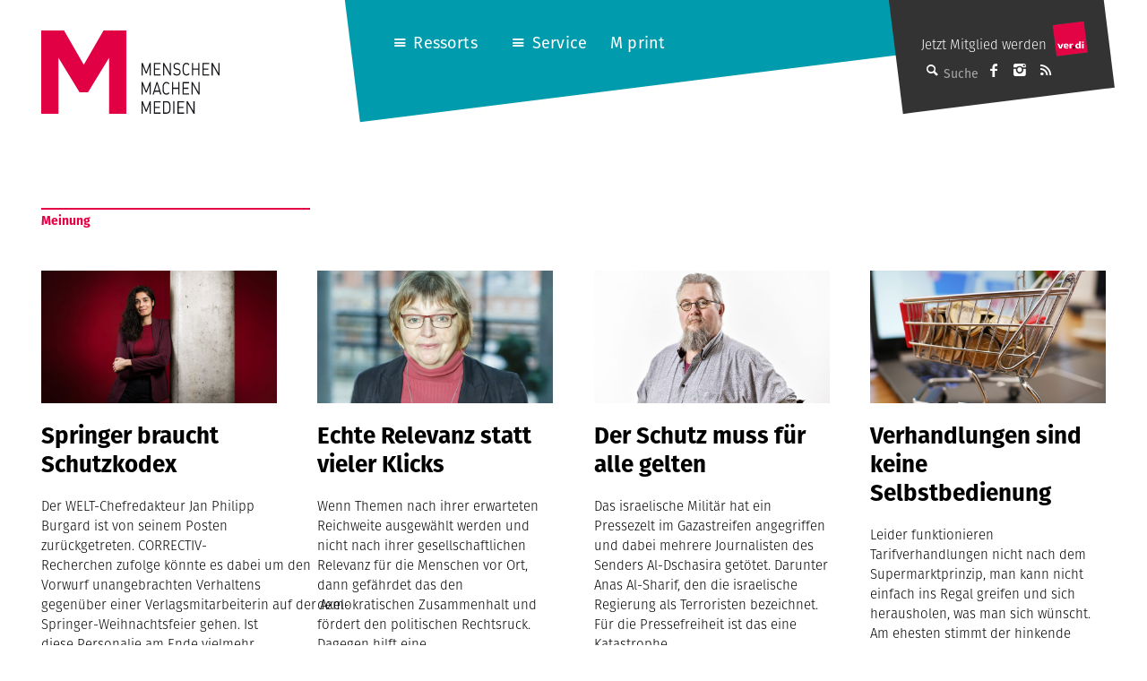

--- FILE ---
content_type: text/html; charset=UTF-8
request_url: https://mmm.verdi.de/meinung/
body_size: 15024
content:
<!DOCTYPE html>
<html lang="de" class="no-js">
<head>
    <meta charset="UTF-8">
    <meta id="ph-viewport" name="viewport" content="width=device-width,initial-scale=1,user-scalable=yes" />
    <link rel="profile" href="http://gmpg.org/xfn/11">
    <link rel="pingback" href="https://mmm.verdi.de/xmlrpc.php">
    <!--[if lt IE 9]>
    <script src="https://mmm.verdi.de/wp-content/themes/mmm/js/html5.js"></script>
    <![endif]-->

    <link rel="apple-touch-icon" sizes="57x57" href="https://mmm.verdi.de/wp-content/themes/mmm/images/touch-icons/apple-touch-icon-57x57.png">
    <link rel="apple-touch-icon" sizes="60x60" href="https://mmm.verdi.de/wp-content/themes/mmm/images/touch-icons/apple-touch-icon-60x60.png">
    <link rel="apple-touch-icon" sizes="72x72" href="https://mmm.verdi.de/wp-content/themes/mmm/images/touch-icons/apple-touch-icon-72x72.png">
    <link rel="apple-touch-icon" sizes="76x76" href="https://mmm.verdi.de/wp-content/themes/mmm/images/touch-icons/apple-touch-icon-76x76.png">
    <link rel="apple-touch-icon" sizes="114x114" href="https://mmm.verdi.de/wp-content/themes/mmm/images/touch-icons/apple-touch-icon-114x114.png">
    <link rel="apple-touch-icon" sizes="120x120" href="https://mmm.verdi.de/wp-content/themes/mmm/images/touch-icons/apple-touch-icon-120x120.png">
    <link rel="apple-touch-icon" sizes="144x144" href="https://mmm.verdi.de/wp-content/themes/mmm/images/touch-icons/apple-touch-icon-144x144.png">
    <link rel="apple-touch-icon" sizes="152x152" href="https://mmm.verdi.de/wp-content/themes/mmm/images/touch-icons/apple-touch-icon-152x152.png">
    <link rel="apple-touch-icon" sizes="180x180" href="https://mmm.verdi.de/wp-content/themes/mmm/images/touch-icons/apple-touch-icon-180x180.png">
    <link rel="icon" type="image/png" href="https://mmm.verdi.de/wp-content/themes/mmm/images/touch-icons/favicon-32x32.png" sizes="32x32">
    <link rel="icon" type="image/png" href="https://mmm.verdi.de/wp-content/themes/mmm/images/touch-icons/favicon-194x194.png" sizes="194x194">
    <link rel="icon" type="image/png" href="https://mmm.verdi.de/wp-content/themes/mmm/images/touch-icons/favicon-96x96.png" sizes="96x96">
    <link rel="icon" type="image/png" href="https://mmm.verdi.de/wp-content/themes/mmm/images/touch-icons/android-chrome-192x192.png" sizes="192x192">
    <link rel="icon" type="image/png" href="https://mmm.verdi.de/wp-content/themes/mmm/images/touch-icons/favicon-16x16.png" sizes="16x16">
    <link rel="manifest" href="https://mmm.verdi.de/wp-content/themes/mmm/images/touch-icons/manifest.json">
    <link rel="mask-icon" href="https://mmm.verdi.de/wp-content/themes/mmm/images/touch-icons/safari-pinned-tab.svg" color="#5bbad5">
    <link rel="shortcut icon" href="https://mmm.verdi.de/wp-content/themes/mmm/images/touch-icons/favicon.ico">
    <meta name="apple-mobile-web-app-title" content="M ver.di">
    <meta name="application-name" content="M ver.di">
    <meta name="msapplication-TileColor" content="#ffffff">
    <meta name="msapplication-TileImage" content="https://mmm.verdi.de/wp-content/themes/mmm/images/touch-icons/mstile-144x144.png">
    <meta name="msapplication-config" content="https://mmm.verdi.de/wp-content/themes/mmm/images/touch-icons/browserconfig.xml">
    <meta name="theme-color" content="#ffffff">
    <script src="https://use.typekit.net/dhn8nmq.js"></script>
    <script>try{Typekit.load({ async: false });}catch(e){}</script>
	<meta name='robots' content='index, follow, max-image-preview:large, max-snippet:-1, max-video-preview:-1' />
	<style>img:is([sizes="auto" i], [sizes^="auto," i]) { contain-intrinsic-size: 3000px 1500px }</style>
	
	<!-- This site is optimized with the Yoast SEO plugin v24.5 - https://yoast.com/wordpress/plugins/seo/ -->
	<title>Meinung Archive - M - Menschen Machen Medien (ver.di)</title>
	<link rel="canonical" href="https://mmm.verdi.de/meinung/" />
	<link rel="next" href="https://mmm.verdi.de/meinung/page/2/" />
	<meta property="og:locale" content="de_DE" />
	<meta property="og:type" content="article" />
	<meta property="og:title" content="Meinung Archive - M - Menschen Machen Medien (ver.di)" />
	<meta property="og:url" content="https://mmm.verdi.de/meinung/" />
	<meta property="og:site_name" content="M - Menschen Machen Medien (ver.di)" />
	<meta property="og:image" content="https://mmm.verdi.de/wp-content/uploads/2023/12/M-Kopf-Dokfilm_04-2023_940x534.jpg" />
	<meta property="og:image:width" content="940" />
	<meta property="og:image:height" content="534" />
	<meta property="og:image:type" content="image/jpeg" />
	<meta name="twitter:card" content="summary_large_image" />
	<meta name="twitter:site" content="@Mx3_Online" />
	<script type="application/ld+json" class="yoast-schema-graph">{"@context":"https://schema.org","@graph":[{"@type":"CollectionPage","@id":"https://mmm.verdi.de/meinung/","url":"https://mmm.verdi.de/meinung/","name":"Meinung Archive - M - Menschen Machen Medien (ver.di)","isPartOf":{"@id":"https://mmm.verdi.de/#website"},"primaryImageOfPage":{"@id":"https://mmm.verdi.de/meinung/#primaryimage"},"image":{"@id":"https://mmm.verdi.de/meinung/#primaryimage"},"thumbnailUrl":"https://mmm.verdi.de/wp-content/uploads/2025/04/Danica-Bensmail_dju-scaled.jpeg","breadcrumb":{"@id":"https://mmm.verdi.de/meinung/#breadcrumb"},"inLanguage":"de"},{"@type":"ImageObject","inLanguage":"de","@id":"https://mmm.verdi.de/meinung/#primaryimage","url":"https://mmm.verdi.de/wp-content/uploads/2025/04/Danica-Bensmail_dju-scaled.jpeg","contentUrl":"https://mmm.verdi.de/wp-content/uploads/2025/04/Danica-Bensmail_dju-scaled.jpeg","width":2560,"height":1707,"caption":"dju Bundesgeschäftsführerin Danica Bensmail. Foto: Kay Herschelmann"},{"@type":"BreadcrumbList","@id":"https://mmm.verdi.de/meinung/#breadcrumb","itemListElement":[{"@type":"ListItem","position":1,"name":"Startseite","item":"https://mmm.verdi.de/"},{"@type":"ListItem","position":2,"name":"Formate","item":"https://mmm.verdi.de/formate/"},{"@type":"ListItem","position":3,"name":"Meinung"}]},{"@type":"WebSite","@id":"https://mmm.verdi.de/#website","url":"https://mmm.verdi.de/","name":"M - Menschen Machen Medien (ver.di)","description":"Das Medienmagazin für Medienschaffende","publisher":{"@id":"https://mmm.verdi.de/#organization"},"alternateName":"Medienmagazin M","potentialAction":[{"@type":"SearchAction","target":{"@type":"EntryPoint","urlTemplate":"https://mmm.verdi.de/?s={search_term_string}"},"query-input":{"@type":"PropertyValueSpecification","valueRequired":true,"valueName":"search_term_string"}}],"inLanguage":"de"},{"@type":"Organization","@id":"https://mmm.verdi.de/#organization","name":"M - Menschen Machen Medien (ver.di)","alternateName":"M Medienmagazin","url":"https://mmm.verdi.de/","logo":{"@type":"ImageObject","inLanguage":"de","@id":"https://mmm.verdi.de/#/schema/logo/image/","url":"https://mmm.verdi.de/wp-content/uploads/2024/01/Bildschirmfoto-2024-01-17-um-11.45.08.png","contentUrl":"https://mmm.verdi.de/wp-content/uploads/2024/01/Bildschirmfoto-2024-01-17-um-11.45.08.png","width":212,"height":212,"caption":"M - Menschen Machen Medien (ver.di)"},"image":{"@id":"https://mmm.verdi.de/#/schema/logo/image/"},"sameAs":["https://www.facebook.com/menschenmachenmedien/","https://x.com/Mx3_Online","https://www.instagram.com/menschenmachenmedien/"]}]}</script>
	<!-- / Yoast SEO plugin. -->


<link rel='dns-prefetch' href='//pay.blendle.com' />
<link rel="alternate" type="application/rss+xml" title="M - Menschen Machen Medien (ver.di) &raquo; Feed" href="https://mmm.verdi.de/feed/" />
<link rel="alternate" type="application/rss+xml" title="M - Menschen Machen Medien (ver.di) &raquo; Kommentar-Feed" href="https://mmm.verdi.de/comments/feed/" />
<link rel="alternate" type="application/rss+xml" title="M - Menschen Machen Medien (ver.di) &raquo; Meinung Kategorie-Feed" href="https://mmm.verdi.de/meinung/feed/" />
<script type="text/javascript">
/* <![CDATA[ */
window._wpemojiSettings = {"baseUrl":"https:\/\/s.w.org\/images\/core\/emoji\/15.0.3\/72x72\/","ext":".png","svgUrl":"https:\/\/s.w.org\/images\/core\/emoji\/15.0.3\/svg\/","svgExt":".svg","source":{"concatemoji":"https:\/\/mmm.verdi.de\/wp-includes\/js\/wp-emoji-release.min.js?ver=6.7.2"}};
/*! This file is auto-generated */
!function(i,n){var o,s,e;function c(e){try{var t={supportTests:e,timestamp:(new Date).valueOf()};sessionStorage.setItem(o,JSON.stringify(t))}catch(e){}}function p(e,t,n){e.clearRect(0,0,e.canvas.width,e.canvas.height),e.fillText(t,0,0);var t=new Uint32Array(e.getImageData(0,0,e.canvas.width,e.canvas.height).data),r=(e.clearRect(0,0,e.canvas.width,e.canvas.height),e.fillText(n,0,0),new Uint32Array(e.getImageData(0,0,e.canvas.width,e.canvas.height).data));return t.every(function(e,t){return e===r[t]})}function u(e,t,n){switch(t){case"flag":return n(e,"\ud83c\udff3\ufe0f\u200d\u26a7\ufe0f","\ud83c\udff3\ufe0f\u200b\u26a7\ufe0f")?!1:!n(e,"\ud83c\uddfa\ud83c\uddf3","\ud83c\uddfa\u200b\ud83c\uddf3")&&!n(e,"\ud83c\udff4\udb40\udc67\udb40\udc62\udb40\udc65\udb40\udc6e\udb40\udc67\udb40\udc7f","\ud83c\udff4\u200b\udb40\udc67\u200b\udb40\udc62\u200b\udb40\udc65\u200b\udb40\udc6e\u200b\udb40\udc67\u200b\udb40\udc7f");case"emoji":return!n(e,"\ud83d\udc26\u200d\u2b1b","\ud83d\udc26\u200b\u2b1b")}return!1}function f(e,t,n){var r="undefined"!=typeof WorkerGlobalScope&&self instanceof WorkerGlobalScope?new OffscreenCanvas(300,150):i.createElement("canvas"),a=r.getContext("2d",{willReadFrequently:!0}),o=(a.textBaseline="top",a.font="600 32px Arial",{});return e.forEach(function(e){o[e]=t(a,e,n)}),o}function t(e){var t=i.createElement("script");t.src=e,t.defer=!0,i.head.appendChild(t)}"undefined"!=typeof Promise&&(o="wpEmojiSettingsSupports",s=["flag","emoji"],n.supports={everything:!0,everythingExceptFlag:!0},e=new Promise(function(e){i.addEventListener("DOMContentLoaded",e,{once:!0})}),new Promise(function(t){var n=function(){try{var e=JSON.parse(sessionStorage.getItem(o));if("object"==typeof e&&"number"==typeof e.timestamp&&(new Date).valueOf()<e.timestamp+604800&&"object"==typeof e.supportTests)return e.supportTests}catch(e){}return null}();if(!n){if("undefined"!=typeof Worker&&"undefined"!=typeof OffscreenCanvas&&"undefined"!=typeof URL&&URL.createObjectURL&&"undefined"!=typeof Blob)try{var e="postMessage("+f.toString()+"("+[JSON.stringify(s),u.toString(),p.toString()].join(",")+"));",r=new Blob([e],{type:"text/javascript"}),a=new Worker(URL.createObjectURL(r),{name:"wpTestEmojiSupports"});return void(a.onmessage=function(e){c(n=e.data),a.terminate(),t(n)})}catch(e){}c(n=f(s,u,p))}t(n)}).then(function(e){for(var t in e)n.supports[t]=e[t],n.supports.everything=n.supports.everything&&n.supports[t],"flag"!==t&&(n.supports.everythingExceptFlag=n.supports.everythingExceptFlag&&n.supports[t]);n.supports.everythingExceptFlag=n.supports.everythingExceptFlag&&!n.supports.flag,n.DOMReady=!1,n.readyCallback=function(){n.DOMReady=!0}}).then(function(){return e}).then(function(){var e;n.supports.everything||(n.readyCallback(),(e=n.source||{}).concatemoji?t(e.concatemoji):e.wpemoji&&e.twemoji&&(t(e.twemoji),t(e.wpemoji)))}))}((window,document),window._wpemojiSettings);
/* ]]> */
</script>
<style id='wp-emoji-styles-inline-css' type='text/css'>

	img.wp-smiley, img.emoji {
		display: inline !important;
		border: none !important;
		box-shadow: none !important;
		height: 1em !important;
		width: 1em !important;
		margin: 0 0.07em !important;
		vertical-align: -0.1em !important;
		background: none !important;
		padding: 0 !important;
	}
</style>
<link rel='stylesheet' id='wp-block-library-css' href='https://mmm.verdi.de/wp-includes/css/dist/block-library/style.min.css?ver=6.7.2' type='text/css' media='all' />
<style id='classic-theme-styles-inline-css' type='text/css'>
/*! This file is auto-generated */
.wp-block-button__link{color:#fff;background-color:#32373c;border-radius:9999px;box-shadow:none;text-decoration:none;padding:calc(.667em + 2px) calc(1.333em + 2px);font-size:1.125em}.wp-block-file__button{background:#32373c;color:#fff;text-decoration:none}
</style>
<style id='global-styles-inline-css' type='text/css'>
:root{--wp--preset--aspect-ratio--square: 1;--wp--preset--aspect-ratio--4-3: 4/3;--wp--preset--aspect-ratio--3-4: 3/4;--wp--preset--aspect-ratio--3-2: 3/2;--wp--preset--aspect-ratio--2-3: 2/3;--wp--preset--aspect-ratio--16-9: 16/9;--wp--preset--aspect-ratio--9-16: 9/16;--wp--preset--color--black: #000000;--wp--preset--color--cyan-bluish-gray: #abb8c3;--wp--preset--color--white: #ffffff;--wp--preset--color--pale-pink: #f78da7;--wp--preset--color--vivid-red: #cf2e2e;--wp--preset--color--luminous-vivid-orange: #ff6900;--wp--preset--color--luminous-vivid-amber: #fcb900;--wp--preset--color--light-green-cyan: #7bdcb5;--wp--preset--color--vivid-green-cyan: #00d084;--wp--preset--color--pale-cyan-blue: #8ed1fc;--wp--preset--color--vivid-cyan-blue: #0693e3;--wp--preset--color--vivid-purple: #9b51e0;--wp--preset--gradient--vivid-cyan-blue-to-vivid-purple: linear-gradient(135deg,rgba(6,147,227,1) 0%,rgb(155,81,224) 100%);--wp--preset--gradient--light-green-cyan-to-vivid-green-cyan: linear-gradient(135deg,rgb(122,220,180) 0%,rgb(0,208,130) 100%);--wp--preset--gradient--luminous-vivid-amber-to-luminous-vivid-orange: linear-gradient(135deg,rgba(252,185,0,1) 0%,rgba(255,105,0,1) 100%);--wp--preset--gradient--luminous-vivid-orange-to-vivid-red: linear-gradient(135deg,rgba(255,105,0,1) 0%,rgb(207,46,46) 100%);--wp--preset--gradient--very-light-gray-to-cyan-bluish-gray: linear-gradient(135deg,rgb(238,238,238) 0%,rgb(169,184,195) 100%);--wp--preset--gradient--cool-to-warm-spectrum: linear-gradient(135deg,rgb(74,234,220) 0%,rgb(151,120,209) 20%,rgb(207,42,186) 40%,rgb(238,44,130) 60%,rgb(251,105,98) 80%,rgb(254,248,76) 100%);--wp--preset--gradient--blush-light-purple: linear-gradient(135deg,rgb(255,206,236) 0%,rgb(152,150,240) 100%);--wp--preset--gradient--blush-bordeaux: linear-gradient(135deg,rgb(254,205,165) 0%,rgb(254,45,45) 50%,rgb(107,0,62) 100%);--wp--preset--gradient--luminous-dusk: linear-gradient(135deg,rgb(255,203,112) 0%,rgb(199,81,192) 50%,rgb(65,88,208) 100%);--wp--preset--gradient--pale-ocean: linear-gradient(135deg,rgb(255,245,203) 0%,rgb(182,227,212) 50%,rgb(51,167,181) 100%);--wp--preset--gradient--electric-grass: linear-gradient(135deg,rgb(202,248,128) 0%,rgb(113,206,126) 100%);--wp--preset--gradient--midnight: linear-gradient(135deg,rgb(2,3,129) 0%,rgb(40,116,252) 100%);--wp--preset--font-size--small: 13px;--wp--preset--font-size--medium: 20px;--wp--preset--font-size--large: 36px;--wp--preset--font-size--x-large: 42px;--wp--preset--spacing--20: 0.44rem;--wp--preset--spacing--30: 0.67rem;--wp--preset--spacing--40: 1rem;--wp--preset--spacing--50: 1.5rem;--wp--preset--spacing--60: 2.25rem;--wp--preset--spacing--70: 3.38rem;--wp--preset--spacing--80: 5.06rem;--wp--preset--shadow--natural: 6px 6px 9px rgba(0, 0, 0, 0.2);--wp--preset--shadow--deep: 12px 12px 50px rgba(0, 0, 0, 0.4);--wp--preset--shadow--sharp: 6px 6px 0px rgba(0, 0, 0, 0.2);--wp--preset--shadow--outlined: 6px 6px 0px -3px rgba(255, 255, 255, 1), 6px 6px rgba(0, 0, 0, 1);--wp--preset--shadow--crisp: 6px 6px 0px rgba(0, 0, 0, 1);}:where(.is-layout-flex){gap: 0.5em;}:where(.is-layout-grid){gap: 0.5em;}body .is-layout-flex{display: flex;}.is-layout-flex{flex-wrap: wrap;align-items: center;}.is-layout-flex > :is(*, div){margin: 0;}body .is-layout-grid{display: grid;}.is-layout-grid > :is(*, div){margin: 0;}:where(.wp-block-columns.is-layout-flex){gap: 2em;}:where(.wp-block-columns.is-layout-grid){gap: 2em;}:where(.wp-block-post-template.is-layout-flex){gap: 1.25em;}:where(.wp-block-post-template.is-layout-grid){gap: 1.25em;}.has-black-color{color: var(--wp--preset--color--black) !important;}.has-cyan-bluish-gray-color{color: var(--wp--preset--color--cyan-bluish-gray) !important;}.has-white-color{color: var(--wp--preset--color--white) !important;}.has-pale-pink-color{color: var(--wp--preset--color--pale-pink) !important;}.has-vivid-red-color{color: var(--wp--preset--color--vivid-red) !important;}.has-luminous-vivid-orange-color{color: var(--wp--preset--color--luminous-vivid-orange) !important;}.has-luminous-vivid-amber-color{color: var(--wp--preset--color--luminous-vivid-amber) !important;}.has-light-green-cyan-color{color: var(--wp--preset--color--light-green-cyan) !important;}.has-vivid-green-cyan-color{color: var(--wp--preset--color--vivid-green-cyan) !important;}.has-pale-cyan-blue-color{color: var(--wp--preset--color--pale-cyan-blue) !important;}.has-vivid-cyan-blue-color{color: var(--wp--preset--color--vivid-cyan-blue) !important;}.has-vivid-purple-color{color: var(--wp--preset--color--vivid-purple) !important;}.has-black-background-color{background-color: var(--wp--preset--color--black) !important;}.has-cyan-bluish-gray-background-color{background-color: var(--wp--preset--color--cyan-bluish-gray) !important;}.has-white-background-color{background-color: var(--wp--preset--color--white) !important;}.has-pale-pink-background-color{background-color: var(--wp--preset--color--pale-pink) !important;}.has-vivid-red-background-color{background-color: var(--wp--preset--color--vivid-red) !important;}.has-luminous-vivid-orange-background-color{background-color: var(--wp--preset--color--luminous-vivid-orange) !important;}.has-luminous-vivid-amber-background-color{background-color: var(--wp--preset--color--luminous-vivid-amber) !important;}.has-light-green-cyan-background-color{background-color: var(--wp--preset--color--light-green-cyan) !important;}.has-vivid-green-cyan-background-color{background-color: var(--wp--preset--color--vivid-green-cyan) !important;}.has-pale-cyan-blue-background-color{background-color: var(--wp--preset--color--pale-cyan-blue) !important;}.has-vivid-cyan-blue-background-color{background-color: var(--wp--preset--color--vivid-cyan-blue) !important;}.has-vivid-purple-background-color{background-color: var(--wp--preset--color--vivid-purple) !important;}.has-black-border-color{border-color: var(--wp--preset--color--black) !important;}.has-cyan-bluish-gray-border-color{border-color: var(--wp--preset--color--cyan-bluish-gray) !important;}.has-white-border-color{border-color: var(--wp--preset--color--white) !important;}.has-pale-pink-border-color{border-color: var(--wp--preset--color--pale-pink) !important;}.has-vivid-red-border-color{border-color: var(--wp--preset--color--vivid-red) !important;}.has-luminous-vivid-orange-border-color{border-color: var(--wp--preset--color--luminous-vivid-orange) !important;}.has-luminous-vivid-amber-border-color{border-color: var(--wp--preset--color--luminous-vivid-amber) !important;}.has-light-green-cyan-border-color{border-color: var(--wp--preset--color--light-green-cyan) !important;}.has-vivid-green-cyan-border-color{border-color: var(--wp--preset--color--vivid-green-cyan) !important;}.has-pale-cyan-blue-border-color{border-color: var(--wp--preset--color--pale-cyan-blue) !important;}.has-vivid-cyan-blue-border-color{border-color: var(--wp--preset--color--vivid-cyan-blue) !important;}.has-vivid-purple-border-color{border-color: var(--wp--preset--color--vivid-purple) !important;}.has-vivid-cyan-blue-to-vivid-purple-gradient-background{background: var(--wp--preset--gradient--vivid-cyan-blue-to-vivid-purple) !important;}.has-light-green-cyan-to-vivid-green-cyan-gradient-background{background: var(--wp--preset--gradient--light-green-cyan-to-vivid-green-cyan) !important;}.has-luminous-vivid-amber-to-luminous-vivid-orange-gradient-background{background: var(--wp--preset--gradient--luminous-vivid-amber-to-luminous-vivid-orange) !important;}.has-luminous-vivid-orange-to-vivid-red-gradient-background{background: var(--wp--preset--gradient--luminous-vivid-orange-to-vivid-red) !important;}.has-very-light-gray-to-cyan-bluish-gray-gradient-background{background: var(--wp--preset--gradient--very-light-gray-to-cyan-bluish-gray) !important;}.has-cool-to-warm-spectrum-gradient-background{background: var(--wp--preset--gradient--cool-to-warm-spectrum) !important;}.has-blush-light-purple-gradient-background{background: var(--wp--preset--gradient--blush-light-purple) !important;}.has-blush-bordeaux-gradient-background{background: var(--wp--preset--gradient--blush-bordeaux) !important;}.has-luminous-dusk-gradient-background{background: var(--wp--preset--gradient--luminous-dusk) !important;}.has-pale-ocean-gradient-background{background: var(--wp--preset--gradient--pale-ocean) !important;}.has-electric-grass-gradient-background{background: var(--wp--preset--gradient--electric-grass) !important;}.has-midnight-gradient-background{background: var(--wp--preset--gradient--midnight) !important;}.has-small-font-size{font-size: var(--wp--preset--font-size--small) !important;}.has-medium-font-size{font-size: var(--wp--preset--font-size--medium) !important;}.has-large-font-size{font-size: var(--wp--preset--font-size--large) !important;}.has-x-large-font-size{font-size: var(--wp--preset--font-size--x-large) !important;}
:where(.wp-block-post-template.is-layout-flex){gap: 1.25em;}:where(.wp-block-post-template.is-layout-grid){gap: 1.25em;}
:where(.wp-block-columns.is-layout-flex){gap: 2em;}:where(.wp-block-columns.is-layout-grid){gap: 2em;}
:root :where(.wp-block-pullquote){font-size: 1.5em;line-height: 1.6;}
</style>
<link rel='stylesheet' id='ph-gallery-style-royalslider-css' href='https://mmm.verdi.de/wp-content/plugins/ph-gallery//royalslider.css?ver=6.7.2' type='text/css' media='all' />
<link rel='stylesheet' id='ph-gallery-style-royalslider-skin-css' href='https://mmm.verdi.de/wp-content/plugins/ph-gallery//skins/default-inverted/rs-default-inverted.css?ver=6.7.2' type='text/css' media='all' />
<link rel='stylesheet' id='mmm-style-css' href='https://mmm.verdi.de/wp-content/themes/mmm/css-sass/all.css?ver=1740382901' type='text/css' media='all' />
<link rel='stylesheet' id='borlabs-cookie-custom-css' href='https://mmm.verdi.de/wp-content/cache/borlabs-cookie/1/borlabs-cookie-1-de.css?ver=3.2.13-28' type='text/css' media='all' />
<link rel='stylesheet' id='jquery-lazyloadxt-spinner-css-css' href='//mmm.verdi.de/wp-content/plugins/a3-lazy-load/assets/css/jquery.lazyloadxt.spinner.css?ver=6.7.2' type='text/css' media='all' />
<link rel='stylesheet' id='a3a3_lazy_load-css' href='//mmm.verdi.de/wp-content/uploads/sass/a3_lazy_load.min.css?ver=1645170296' type='text/css' media='all' />
<script type="text/javascript" src="https://mmm.verdi.de/wp-includes/js/jquery/jquery.min.js?ver=3.7.1" id="jquery-core-js"></script>
<script type="text/javascript" src="https://mmm.verdi.de/wp-includes/js/jquery/jquery-migrate.min.js?ver=3.4.1" id="jquery-migrate-js"></script>
<script type="text/javascript" src="https://mmm.verdi.de/wp-content/plugins/ph-gallery//jquery.royalslider.min.js?ver=6.7.2" id="ph-gallery-royalslider-js"></script>
<script type="text/javascript" src="https://mmm.verdi.de/wp-content/themes/mmm/js/contrib/modernizr.custom.74514.js?ver=1740382901" id="mmm-modernizr-js"></script>
<script type="text/javascript" src="https://mmm.verdi.de/wp-content/themes/mmm/js/ph-general-first.js?ver=1740382901" id="mmm-general-first-js"></script>
<script data-no-optimize="1" data-no-minify="1" data-cfasync="false" type="text/javascript" src="https://mmm.verdi.de/wp-content/cache/borlabs-cookie/1/borlabs-cookie-config-de.json.js?ver=3.2.13-43" id="borlabs-cookie-config-js"></script>
<link rel="https://api.w.org/" href="https://mmm.verdi.de/wp-json/" /><link rel="alternate" title="JSON" type="application/json" href="https://mmm.verdi.de/wp-json/wp/v2/categories/75" /><link rel="EditURI" type="application/rsd+xml" title="RSD" href="https://mmm.verdi.de/xmlrpc.php?rsd" />
<meta name="generator" content="WordPress 6.7.2" />
<!--fwp-loop-->
<meta property="og:locale" content="de_DE" />
<meta property="og:site_name" content="M - Menschen Machen Medien (ver.di)" />
<meta property="og:title" content="M - Menschen Machen Medien (ver.di)" />
<meta property="og:description" content="Das Medienmagazin für Medienschaffende" />
<meta property="og:url" content="https://mmm.verdi.de" />
<meta property="og:type" content="website" />
<meta property="og:image" content="https://mmm.verdi.de/wp-content/themes/mmm/images/mmm-logo-300x222.png" />
<meta name="twitter:site" content="@mmm" />
<meta name="twitter:creator" content="@mmm" />
<!-- Piwik -->
      <script type="text/javascript">
        var _paq = _paq || [];
        _paq.push(['trackPageView']);
        _paq.push(['enableLinkTracking']);
        (function() {
          var u="//web-stat.verdi.de/";
          _paq.push(['setTrackerUrl', u+'piwik.php']);
          _paq.push(['setSiteId', 450]);
          var d=document, g=d.createElement('script'), s=d.getElementsByTagName('script')[0];
          g.type='text/javascript'; g.async=true; g.defer=true; g.src=u+'piwik.js'; s.parentNode.insertBefore(g,s);
        })();
      </script>
      <noscript><p><img src="//web-stat.verdi.de/piwik.php?idsite=450" style="border:0;" alt="" /></p></noscript>
    <!-- End Piwik Code --></head>

<body class="archive category category-meinung category-75">
<div id="fb-root"></div>

<div id="page" class="hfeed site">
    <a class="skip-link screen-reader-text" href="#content">Springe zum Inhalt</a>

    <header id="masthead" class="site-header" role="banner">
        <h1 class="site-header-branding">
            <a href="https://mmm.verdi.de" title="Startseite" class="site-header-branding-link">
                <img src="https://mmm.verdi.de/wp-content/themes/mmm/images/M-Logo.svg" width="95" height="93" class="site-header-branding-m" alt="M-Logo" />
                <img src="https://mmm.verdi.de/wp-content/themes/mmm/images/Menschen-Machen-Medien.svg" width="87" height="57" class="site-header-branding-text" alt="Menschen Machen Medien Schriftzug" />
                <span class="screen-reader-text">MENSCHEN<br />MACHEN<br />MEDIEN</span>
            </a>
        </h1><!-- .site-branding -->
        <div class="site-header-navigation">
            <!-- mobile nav buttons -->
            <ul class="site-header-navigation-mobile-menu">
                <li class="site-header-navigation-mobile-menu-item"><a class="site-header-navigation-mobile-menu-item-link" href="/?s="><span class="ph-icon ph-icon-search"></span></a></li>
                <li class="site-header-navigation-mobile-menu-item site-header-navigation-mobile-menu-icon"><span class="ph-icon ph-icon-menu-1"></span></li>
            </ul>
			<div class="menu-hauptnavigation-container"><ul id="menu-hauptnavigation" class="menu"><li id="menu-item-11279" class="menu-item menu-item-type-custom menu-item-object-custom menu-item-has-children menu-item-11279"><a href="#">Ressorts</a>
<ul class="sub-menu">
	<li id="menu-item-349" class="menu-item menu-item-type-taxonomy menu-item-object-category menu-item-349"><a href="https://mmm.verdi.de/tarife-und-honorare">Tarife und Honorare</a></li>
	<li id="menu-item-342" class="menu-item menu-item-type-taxonomy menu-item-object-category menu-item-342"><a href="https://mmm.verdi.de/beruf">Beruf</a></li>
	<li id="menu-item-347" class="menu-item menu-item-type-taxonomy menu-item-object-category menu-item-347"><a href="https://mmm.verdi.de/medienwirtschaft">Medienwirtschaft</a></li>
	<li id="menu-item-346" class="menu-item menu-item-type-taxonomy menu-item-object-category menu-item-346"><a href="https://mmm.verdi.de/medienpolitik">Medienpolitik</a></li>
	<li id="menu-item-348" class="menu-item menu-item-type-taxonomy menu-item-object-category menu-item-348"><a href="https://mmm.verdi.de/recht">Recht</a></li>
	<li id="menu-item-344" class="menu-item menu-item-type-taxonomy menu-item-object-category menu-item-344"><a href="https://mmm.verdi.de/internationales">Internationales</a></li>
	<li id="menu-item-343" class="menu-item menu-item-type-taxonomy menu-item-object-category menu-item-343"><a href="https://mmm.verdi.de/gewerkschaft">Gewerkschaft</a></li>
	<li id="menu-item-56137" class="menu-item menu-item-type-post_type menu-item-object-page menu-item-56137"><a href="https://mmm.verdi.de/podcast/">Podcast</a></li>
	<li id="menu-item-12143" class="menu-item menu-item-type-post_type menu-item-object-page menu-item-12143"><a href="https://mmm.verdi.de/neue-artikel/">Neue Beiträge</a></li>
</ul>
</li>
<li id="menu-item-350" class="menu-item menu-item-type-custom menu-item-object-custom menu-item-has-children menu-item-350"><a href="/service/">Service</a>
<ul class="sub-menu">
	<li id="menu-item-41733" class="menu-item menu-item-type-taxonomy menu-item-object-category menu-item-41733"><a href="https://mmm.verdi.de/service-meldungen">Meldungen</a></li>
	<li id="menu-item-11965" class="menu-item menu-item-type-taxonomy menu-item-object-category menu-item-11965"><a href="https://mmm.verdi.de/buchtipp">Buchtipp</a></li>
	<li id="menu-item-105889" class="menu-item menu-item-type-post_type menu-item-object-mmm_cpt_meldung menu-item-105889"><a href="https://mmm.verdi.de/meldung/leute-12-2025/">Leute</a></li>
	<li id="menu-item-11967" class="menu-item menu-item-type-taxonomy menu-item-object-category menu-item-11967"><a href="https://mmm.verdi.de/filmtipp">Filmtipp</a></li>
	<li id="menu-item-11971" class="menu-item menu-item-type-taxonomy menu-item-object-category menu-item-11971"><a href="https://mmm.verdi.de/schon-entdeckt">Schon entdeckt?</a></li>
	<li id="menu-item-11977" class="menu-item menu-item-type-post_type menu-item-object-page menu-item-11977"><a href="https://mmm.verdi.de/newsletter/">Newsletter</a></li>
</ul>
</li>
<li id="menu-item-1581" class="menu-item menu-item-type-custom menu-item-object-custom menu-item-1581"><a href="/ausgaben">M print</a></li>
</ul></div>			<div class="site-header-soc">
	<div class="site-header-soc-pos-top"><a href="https://mitgliedwerden.verdi.de" target="_blank">Jetzt Mitglied werden <img src="https://mmm.verdi.de/wp-content/themes/mmm/images/verdi.png" class="site-header-verdi-logo" /></a></div>
	<form method="get" action="/" role="search" class="site-header-search-form site-header-soc-pos-1">
		<button type="submit" class="site-header-search-btn ph-icon-btn-link ph-icon-btn-link-search"><span class="ph-icon-btn"></span><span class="ph-hide">Suche</span></button>
		<input type="text" name="s" value="" placeholder="Suche" class="site-header-search" />
	</form>
	<a href="https://www.facebook.com/menschenmachenmedien/" target="_blank" class="site-header-soc-pos-2 ph-icon-btn-link ph-icon-btn-link-facebook"><span class="ph-icon-btn"></span><span class="ph-hide">dju auf Facebook</span></a>
	    <a href="https://www.instagram.com/menschenmachenmedien/" target="_blank" class="site-header-soc-pos-4 ph-icon-btn-link ph-icon-btn-link-instagram"><span class="ph-icon-btn"></span><span class="ph-hide">M auf Instagram</span></a>
	<a href="/rss" class="site-header-soc-pos-5 ph-icon-btn-link ph-icon-btn-link-rss"><span class="ph-icon-btn"></span><span class="ph-hide">Abonniere den RSS-Feed</span></a>
</div>
        </div>
        <div class="site-header-search-toggler"></div>
		<div class="site-header-soc">
	<div class="site-header-soc-pos-top"><a href="https://mitgliedwerden.verdi.de" target="_blank">Jetzt Mitglied werden <img src="https://mmm.verdi.de/wp-content/themes/mmm/images/verdi.png" class="site-header-verdi-logo" /></a></div>
	<form method="get" action="/" role="search" class="site-header-search-form site-header-soc-pos-1">
		<button type="submit" class="site-header-search-btn ph-icon-btn-link ph-icon-btn-link-search"><span class="ph-icon-btn"></span><span class="ph-hide">Suche</span></button>
		<input type="text" name="s" value="" placeholder="Suche" class="site-header-search" />
	</form>
	<a href="https://www.facebook.com/menschenmachenmedien/" target="_blank" class="site-header-soc-pos-2 ph-icon-btn-link ph-icon-btn-link-facebook"><span class="ph-icon-btn"></span><span class="ph-hide">dju auf Facebook</span></a>
	    <a href="https://www.instagram.com/menschenmachenmedien/" target="_blank" class="site-header-soc-pos-4 ph-icon-btn-link ph-icon-btn-link-instagram"><span class="ph-icon-btn"></span><span class="ph-hide">M auf Instagram</span></a>
	<a href="/rss" class="site-header-soc-pos-5 ph-icon-btn-link ph-icon-btn-link-rss"><span class="ph-icon-btn"></span><span class="ph-hide">Abonniere den RSS-Feed</span></a>
</div>
    </header><!-- .site-header -->
    <main id="content" class="site-content">
	<div id="primary" class="content-area">
		<main id="main" class="site-main" role="main">

			
  <div class="grid ph-clearfix">
    <section class="grid-container">
              <h2 class="grid-container-title"><span class="grid-container-title-text">Meinung</span></h2>
      			
      <div class="ph-article-relateds">

      <!--fwp-loop-->
<div class="ph-article-relateds-slot"><div id="106063" class="ph-teaser ph-teaser-default ph-post-106063 post-106063 post type-post status-publish format-standard has-post-thumbnail hentry category-meinung autoren-danica-bensmail" >
  <a href="https://mmm.verdi.de/meinung/springer-braucht-schutzkodex-106063" class="ph-teaser-link" title="Springer braucht Schutzkodex" >
               <figure class="ph-teaser-image-wrapper">
         <img width="800" height="450" src="//mmm.verdi.de/wp-content/plugins/a3-lazy-load/assets/images/lazy_placeholder.gif" data-lazy-type="image" data-src="https://mmm.verdi.de/wp-content/uploads/2025/04/Danica-Bensmail_dju-800x450.jpeg" class="lazy lazy-hidden ph-variant-the-image ph-teaser-image is-landscape wp-post-image" alt="" decoding="async" fetchpriority="high" /><noscript><img width="800" height="450" src="https://mmm.verdi.de/wp-content/uploads/2025/04/Danica-Bensmail_dju-800x450.jpeg" class="ph-variant-the-image ph-teaser-image is-landscape wp-post-image" alt="" decoding="async" fetchpriority="high" /></noscript>          </figure>
              <h2 class="ph-teaser-title">Springer braucht Schutzkodex</h2>
    <div class="ph-teaser-excerpt">
      Der WELT-Chefredakteur Jan Philipp Burgard ist von seinem Posten zurückgetreten. CORRECTIV-Recherchen zufolge könnte es dabei um den Vorwurf unangebrachten Verhaltens gegenüber einer Verlagsmitarbeiterin auf der Axel-Springer-Weihnachtsfeier gehen. Ist diese Personalie am Ende vielmehr eine Frage der Unternehmenskultur? Wie gehen Medienhäuser mit möglichen Grenzverletzungen um – und wessen Schutz steht, dabei im Mittelpunkt?<br />
      <span class="ph-teaser-more">mehr&nbsp;»</span>    </div>
  </a>
</div>
</div><div class="ph-article-relateds-slot"><div id="104855" class="ph-teaser ph-teaser-default ph-post-104855 post-104855 post type-post status-publish format-standard has-post-thumbnail hentry category-beruf category-m-print category-meinung category-titel" >
  <a href="https://mmm.verdi.de/m-print/echte-relevanz-statt-viele-klicks-104855" class="ph-teaser-link" title="Echte Relevanz statt vieler Klicks" >
               <figure class="ph-teaser-image-wrapper">
         <img width="800" height="450" src="//mmm.verdi.de/wp-content/plugins/a3-lazy-load/assets/images/lazy_placeholder.gif" data-lazy-type="image" data-src="https://mmm.verdi.de/wp-content/uploads/2017/03/Baerbel-Roeben-_MG_4175-JT-Schaube-800x450.jpg" class="lazy lazy-hidden ph-variant-the-image ph-teaser-image is-landscape wp-post-image" alt="" decoding="async" /><noscript><img width="800" height="450" src="https://mmm.verdi.de/wp-content/uploads/2017/03/Baerbel-Roeben-_MG_4175-JT-Schaube-800x450.jpg" class="ph-variant-the-image ph-teaser-image is-landscape wp-post-image" alt="" decoding="async" /></noscript>          </figure>
              <h2 class="ph-teaser-title">Echte Relevanz statt vieler Klicks</h2>
    <div class="ph-teaser-excerpt">
      Wenn Themen nach ihrer erwarteten Reichweite ausgewählt werden und nicht nach ihrer gesellschaftlichen Relevanz für die Menschen vor Ort, dann gefährdet das den demokratischen Zusammenhalt und fördert den politischen Rechtsruck. Dagegen hilft eine Journalismusförderung nach ethischen Standards.<br />
      <span class="ph-teaser-more">mehr&nbsp;»</span>    </div>
  </a>
</div>
</div><div class="ph-article-relateds-slot"><div id="104091" class="ph-teaser ph-teaser-default ph-post-104091 post-104091 post type-post status-publish format-standard has-post-thumbnail hentry category-internationales category-meinung category-pressefreiheit autoren-lars-hansen" >
  <a href="https://mmm.verdi.de/meinung/der-schutz-muss-fuer-alle-gelten-104091" class="ph-teaser-link" title="Der Schutz muss für alle gelten" >
               <figure class="ph-teaser-image-wrapper">
         <img width="800" height="450" src="//mmm.verdi.de/wp-content/plugins/a3-lazy-load/assets/images/lazy_placeholder.gif" data-lazy-type="image" data-src="https://mmm.verdi.de/wp-content/uploads/2023/04/Lars-Hansen-cut-SVB_12022023_Verdi_Portraits_396-800x450.jpg" class="lazy lazy-hidden ph-variant-the-image ph-teaser-image is-landscape wp-post-image" alt="" decoding="async" srcset="" data-srcset="https://mmm.verdi.de/wp-content/uploads/2023/04/Lars-Hansen-cut-SVB_12022023_Verdi_Portraits_396-800x450.jpg 800w, https://mmm.verdi.de/wp-content/uploads/2023/04/Lars-Hansen-cut-SVB_12022023_Verdi_Portraits_396-450x252.jpg 450w" sizes="(max-width: 800px) 100vw, 800px" /><noscript><img width="800" height="450" src="https://mmm.verdi.de/wp-content/uploads/2023/04/Lars-Hansen-cut-SVB_12022023_Verdi_Portraits_396-800x450.jpg" class="ph-variant-the-image ph-teaser-image is-landscape wp-post-image" alt="" decoding="async" srcset="https://mmm.verdi.de/wp-content/uploads/2023/04/Lars-Hansen-cut-SVB_12022023_Verdi_Portraits_396-800x450.jpg 800w, https://mmm.verdi.de/wp-content/uploads/2023/04/Lars-Hansen-cut-SVB_12022023_Verdi_Portraits_396-450x252.jpg 450w" sizes="(max-width: 800px) 100vw, 800px" /></noscript>          </figure>
              <h2 class="ph-teaser-title">Der Schutz muss für alle gelten</h2>
    <div class="ph-teaser-excerpt">
      Das israelische Militär hat ein Pressezelt im Gazastreifen angegriffen und dabei mehrere Journalisten des Senders Al-Dschasira getötet. Darunter Anas Al-Sharif, den die israelische Regierung als Terroristen bezeichnet. Für die Pressefreiheit ist das eine Katastrophe.<br />
      <span class="ph-teaser-more">mehr&nbsp;»</span>    </div>
  </a>
</div>
</div><div class="ph-article-relateds-slot"><div id="103853" class="ph-teaser ph-teaser-default ph-post-103853 post-103853 post type-post status-publish format-standard has-post-thumbnail hentry category-aktuelle-meldungen category-meinung autoren-franz-kotteder" >
  <a href="https://mmm.verdi.de/aktuelle-meldungen/tarifverhandlungen-sind-keine-selbstbedienung-103853" class="ph-teaser-link" title="Verhandlungen sind keine Selbstbedienung" >
               <figure class="ph-teaser-image-wrapper">
         <img width="800" height="450" src="//mmm.verdi.de/wp-content/plugins/a3-lazy-load/assets/images/lazy_placeholder.gif" data-lazy-type="image" data-src="https://mmm.verdi.de/wp-content/uploads/2025/07/shopping-venture-4516038_1280-800x450.jpg" class="lazy lazy-hidden ph-variant-the-image ph-teaser-image is-landscape wp-post-image" alt="" decoding="async" loading="lazy" /><noscript><img width="800" height="450" src="https://mmm.verdi.de/wp-content/uploads/2025/07/shopping-venture-4516038_1280-800x450.jpg" class="ph-variant-the-image ph-teaser-image is-landscape wp-post-image" alt="" decoding="async" loading="lazy" /></noscript>          </figure>
              <h2 class="ph-teaser-title">Verhandlungen sind keine Selbstbedienung</h2>
    <div class="ph-teaser-excerpt">
      Leider funktionieren Tarifverhandlungen nicht nach dem Supermarktprinzip, man kann nicht einfach ins Regal greifen und sich herausholen, was man sich wünscht. Am ehesten stimmt der hinkende Vergleich noch, wenn es ans Zahlen geht: Umsonst bekommt man nämlich auch bei Tarifverhandlungen nichts. Was auf der anderen Seite allerdings auch bedeutet: Hängt man sich richtig rein, dann lohnt sich das meistens.<br />
      <span class="ph-teaser-more">mehr&nbsp;»</span>    </div>
  </a>
</div>
</div><div class="ph-article-relateds-slot"><div id="103783" class="ph-teaser ph-teaser-default ph-post-103783 post-103783 post type-post status-publish format-standard hentry category-aktuelle-meldungen category-meinung" >
  <a href="https://mmm.verdi.de/aktuelle-meldungen/teilerfolg-von-schlesinger-rbb-muss-bluten-103783" class="ph-teaser-link" title="Teilerfolg von Schlesinger gegen RBB" >
          <h2 class="ph-teaser-title">Teilerfolg von Schlesinger gegen RBB</h2>
    <div class="ph-teaser-excerpt">
      Der Rundfunk Berlin-Brandenburg (RBB) muss seiner früheren Intendantin Patricia Schlesinger das von ihr geforderte Ruhegeld von rund 18.400 Euro auszahlen. Zunächst nur exemplarisch für einen Monat. Offen bleibt, wie mit weiteren Ruhegeldansprüchen Schlesingers umgegangen werden soll. Die Ex-Intendantin muss dem RBB Schadensersatz in einstweilen unbekannter Höhe zahlen. Unter dem Strich droht dem Sender aber eine Vertiefung seiner wirtschaftlichen Probleme.<br />
      <span class="ph-teaser-more">mehr&nbsp;»</span>    </div>
  </a>
</div>
</div><div class="ph-article-relateds-slot"><div id="103739" class="ph-teaser ph-teaser-default ph-post-103739 post-103739 post type-post status-publish format-standard has-post-thumbnail hentry category-aktuelle-meldungen category-internationales category-medienwirtschaft category-meinung" >
  <a href="https://mmm.verdi.de/aktuelle-meldungen/halbzeit-bei-der-uefa-frauen-em-103739" class="ph-teaser-link" title="Halbzeit bei der UEFA Frauen-EM" >
               <figure class="ph-teaser-image-wrapper">
         <img width="800" height="450" src="//mmm.verdi.de/wp-content/plugins/a3-lazy-load/assets/images/lazy_placeholder.gif" data-lazy-type="image" data-src="https://mmm.verdi.de/wp-content/uploads/2024/07/M-Twitter-Post-26-800x450.jpg" class="lazy lazy-hidden ph-variant-the-image ph-teaser-image is-landscape wp-post-image" alt="Fussball, Spielfeld , Rasen" decoding="async" loading="lazy" srcset="" data-srcset="https://mmm.verdi.de/wp-content/uploads/2024/07/M-Twitter-Post-26-800x450.jpg 800w, https://mmm.verdi.de/wp-content/uploads/2024/07/M-Twitter-Post-26-450x253.jpg 450w, https://mmm.verdi.de/wp-content/uploads/2024/07/M-Twitter-Post-26-1024x576.jpg 1024w, https://mmm.verdi.de/wp-content/uploads/2024/07/M-Twitter-Post-26-768x432.jpg 768w, https://mmm.verdi.de/wp-content/uploads/2024/07/M-Twitter-Post-26-1536x864.jpg 1536w, https://mmm.verdi.de/wp-content/uploads/2024/07/M-Twitter-Post-26.jpg 1600w" sizes="auto, (max-width: 800px) 100vw, 800px" /><noscript><img width="800" height="450" src="https://mmm.verdi.de/wp-content/uploads/2024/07/M-Twitter-Post-26-800x450.jpg" class="ph-variant-the-image ph-teaser-image is-landscape wp-post-image" alt="Fussball, Spielfeld , Rasen" decoding="async" loading="lazy" srcset="https://mmm.verdi.de/wp-content/uploads/2024/07/M-Twitter-Post-26-800x450.jpg 800w, https://mmm.verdi.de/wp-content/uploads/2024/07/M-Twitter-Post-26-450x253.jpg 450w, https://mmm.verdi.de/wp-content/uploads/2024/07/M-Twitter-Post-26-1024x576.jpg 1024w, https://mmm.verdi.de/wp-content/uploads/2024/07/M-Twitter-Post-26-768x432.jpg 768w, https://mmm.verdi.de/wp-content/uploads/2024/07/M-Twitter-Post-26-1536x864.jpg 1536w, https://mmm.verdi.de/wp-content/uploads/2024/07/M-Twitter-Post-26.jpg 1600w" sizes="auto, (max-width: 800px) 100vw, 800px" /></noscript>          </figure>
              <h2 class="ph-teaser-title">Halbzeit bei der UEFA Frauen-EM</h2>
    <div class="ph-teaser-excerpt">
      UEFA-Women’s Euro 2025 heißt das Turnier nach dem Willen des Europäischen Fußballverbands. Bei den Männern wird auf die geschlechtsspezifische Eingrenzung verzichtet. Möglichweise ein Relikt aus den Zeiten, als das Kicken selbstverständlich eine maskuline Sportart war, vermeintlich ungeeignet für die „zarte Weiblichkeit“.  <br />
      <span class="ph-teaser-more">mehr&nbsp;»</span>    </div>
  </a>
</div>
</div><div class="ph-article-relateds-slot"><div id="103731" class="ph-teaser ph-teaser-default ph-post-103731 post-103731 post type-post status-publish format-standard has-post-thumbnail hentry category-meinung autoren-claudia-krieg" >
  <a href="https://mmm.verdi.de/meinung/ist-das-der-neue-meinungspluralismus-103731" class="ph-teaser-link" title="Ist das der neue Meinungspluralismus?" >
               <figure class="ph-teaser-image-wrapper">
         <img width="800" height="450" src="//mmm.verdi.de/wp-content/plugins/a3-lazy-load/assets/images/lazy_placeholder.gif" data-lazy-type="image" data-src="https://mmm.verdi.de/wp-content/uploads/2024/09/08_Planet-Collage-800x450.jpg" class="lazy lazy-hidden ph-variant-the-image ph-teaser-image is-landscape wp-post-image" alt="Planet-Collage" decoding="async" loading="lazy" srcset="" data-srcset="https://mmm.verdi.de/wp-content/uploads/2024/09/08_Planet-Collage-800x450.jpg 800w, https://mmm.verdi.de/wp-content/uploads/2024/09/08_Planet-Collage-450x253.jpg 450w, https://mmm.verdi.de/wp-content/uploads/2024/09/08_Planet-Collage-1024x576.jpg 1024w, https://mmm.verdi.de/wp-content/uploads/2024/09/08_Planet-Collage-768x432.jpg 768w, https://mmm.verdi.de/wp-content/uploads/2024/09/08_Planet-Collage-1536x864.jpg 1536w, https://mmm.verdi.de/wp-content/uploads/2024/09/08_Planet-Collage.jpg 1600w" sizes="auto, (max-width: 800px) 100vw, 800px" /><noscript><img width="800" height="450" src="https://mmm.verdi.de/wp-content/uploads/2024/09/08_Planet-Collage-800x450.jpg" class="ph-variant-the-image ph-teaser-image is-landscape wp-post-image" alt="Planet-Collage" decoding="async" loading="lazy" srcset="https://mmm.verdi.de/wp-content/uploads/2024/09/08_Planet-Collage-800x450.jpg 800w, https://mmm.verdi.de/wp-content/uploads/2024/09/08_Planet-Collage-450x253.jpg 450w, https://mmm.verdi.de/wp-content/uploads/2024/09/08_Planet-Collage-1024x576.jpg 1024w, https://mmm.verdi.de/wp-content/uploads/2024/09/08_Planet-Collage-768x432.jpg 768w, https://mmm.verdi.de/wp-content/uploads/2024/09/08_Planet-Collage-1536x864.jpg 1536w, https://mmm.verdi.de/wp-content/uploads/2024/09/08_Planet-Collage.jpg 1600w" sizes="auto, (max-width: 800px) 100vw, 800px" /></noscript>          </figure>
              <h2 class="ph-teaser-title">Ist das der neue Meinungspluralismus?</h2>
    <div class="ph-teaser-excerpt">
      Es sind nur zwei Fälle. Aber sie haben es in sich, wenn sie für eine Entwicklung im öffentlich-rechtlichen Rundfunk stehen, die ein politisch bedenkliches Signal sendet. Eine Correctiv-Recherche beleuchtete Anfang Juli die Hintergründe, die nach vier Jahren zur Einstellung eines Klimapodcasts führten. Und eine Ende Juni veröffentlichte taz-Recherche fühlt den Umständen einer Reportage der Focus-online-Kolumnistin Julia Ruhs auf den Zahn, die der NDR ausstrahlte.<br />
      <span class="ph-teaser-more">mehr&nbsp;»</span>    </div>
  </a>
</div>
</div><div class="ph-article-relateds-slot"><div id="103591" class="ph-teaser ph-teaser-default ph-post-103591 post-103591 post type-post status-publish format-standard has-post-thumbnail hentry category-meinung" >
  <a href="https://mmm.verdi.de/meinung/rtl-schluckt-sky-deutschland-103591" class="ph-teaser-link" title="RTL schluckt Sky Deutschland" >
               <figure class="ph-teaser-image-wrapper">
         <img width="800" height="450" src="//mmm.verdi.de/wp-content/plugins/a3-lazy-load/assets/images/lazy_placeholder.gif" data-lazy-type="image" data-src="https://mmm.verdi.de/wp-content/uploads/2018/01/Guenter-Herkel-_MG_3965-Jan-Timo-Schaube-800x450.jpg" class="lazy lazy-hidden ph-variant-the-image ph-teaser-image is-landscape wp-post-image" alt="Portrait von Günter Herkel" decoding="async" loading="lazy" /><noscript><img width="800" height="450" src="https://mmm.verdi.de/wp-content/uploads/2018/01/Guenter-Herkel-_MG_3965-Jan-Timo-Schaube-800x450.jpg" class="ph-variant-the-image ph-teaser-image is-landscape wp-post-image" alt="Portrait von Günter Herkel" decoding="async" loading="lazy" /></noscript>          </figure>
              <h2 class="ph-teaser-title">RTL schluckt Sky Deutschland</h2>
    <div class="ph-teaser-excerpt">
      Mega-Fusion in der TV- und Streaming-Branche: Mit dem Kauf des Bezahlsenders Sky schickt sich die Bertelsmann-Tochter RTL Deutschland an, den großen US-Plattformen Netflix &amp; Co. Paroli zu bieten.<br />
      <span class="ph-teaser-more">mehr&nbsp;»</span>    </div>
  </a>
</div>
</div><div class="ph-article-relateds-slot"><div id="103469" class="ph-teaser ph-teaser-default ph-post-103469 post-103469 post type-post status-publish format-standard has-post-thumbnail hentry category-meinung autoren-carl-melchers" >
  <a href="https://mmm.verdi.de/meinung/compact-urteil-wehrhaft-aber-unwillig-103469" class="ph-teaser-link" title="Compact-Urteil: Wehrhaft aber unwillig" >
               <figure class="ph-teaser-image-wrapper">
         <img width="800" height="450" src="//mmm.verdi.de/wp-content/plugins/a3-lazy-load/assets/images/lazy_placeholder.gif" data-lazy-type="image" data-src="https://mmm.verdi.de/wp-content/uploads/2020/07/Klagen-Medien-scaled-2ef055f0b9d838d7fb4fd8044e0a3658-800x450.jpg" class="lazy lazy-hidden ph-variant-the-image ph-teaser-image is-landscape wp-post-image" alt="" decoding="async" loading="lazy" /><noscript><img width="800" height="450" src="https://mmm.verdi.de/wp-content/uploads/2020/07/Klagen-Medien-scaled-2ef055f0b9d838d7fb4fd8044e0a3658-800x450.jpg" class="ph-variant-the-image ph-teaser-image is-landscape wp-post-image" alt="" decoding="async" loading="lazy" /></noscript>          </figure>
              <h2 class="ph-teaser-title">Compact-Urteil: Wehrhaft aber unwillig</h2>
    <div class="ph-teaser-excerpt">
      Das Verbot des rechtsextremen Compact-Magazins ist vom Tisch. Am Dienstag entschied dies das Bundesverwaltungsgericht in Leipzig. Der Chefredakteur des Magazins Jürgen Elsässer feierte die Entscheidung als eine Sternstunde für die Pressefreiheit, verglich den Fall gar mit der Spiegel-Affäre von 1962. Triumphierend erklärte er: „Sie konnten uns nicht verbieten, also können sie auch die AfD nicht verbieten.“<br />
      <span class="ph-teaser-more">mehr&nbsp;»</span>    </div>
  </a>
</div>
</div><div class="ph-article-relateds-slot"><div id="103155" class="ph-teaser ph-teaser-default ph-post-103155 post-103155 post type-post status-publish format-standard has-post-thumbnail hentry category-m-print category-meinung" >
  <a href="https://mmm.verdi.de/meinung/kriminalitaet-nicht-mit-migration-verknuepfen-103155" class="ph-teaser-link" title="Kriminalität nicht mit Migration verknüpfen" >
               <figure class="ph-teaser-image-wrapper">
         <img width="800" height="450" src="//mmm.verdi.de/wp-content/plugins/a3-lazy-load/assets/images/lazy_placeholder.gif" data-lazy-type="image" data-src="https://mmm.verdi.de/wp-content/uploads/2021/11/Baerbel-Roeben-_MG_4175-JT-Schaube-1024x683-1-800x450.jpg" class="lazy lazy-hidden ph-variant-the-image ph-teaser-image is-landscape wp-post-image" alt="Portrait Bärbel Röben" decoding="async" loading="lazy" /><noscript><img width="800" height="450" src="https://mmm.verdi.de/wp-content/uploads/2021/11/Baerbel-Roeben-_MG_4175-JT-Schaube-1024x683-1-800x450.jpg" class="ph-variant-the-image ph-teaser-image is-landscape wp-post-image" alt="Portrait Bärbel Röben" decoding="async" loading="lazy" /></noscript>          </figure>
              <h2 class="ph-teaser-title">Kriminalität nicht mit Migration verknüpfen</h2>
    <div class="ph-teaser-excerpt">
      Kriminelle Migranten bedrohen die Sicherheit in Deutschland“ – dieses alte rechte Narrativ wird von der AfD neu belebt und verfestigt sich in der Mitte von Gesellschaft und Politik. Medien, die diese realitätsverzerrende Erzählung bedienen, weil sie meinen, die laute Minderheit repräsentiere ein öffentliches Interesse, spielen mit dem Feuer.<br />
      <span class="ph-teaser-more">mehr&nbsp;»</span>    </div>
  </a>
</div>
</div><div class="ph-article-relateds-slot"><div id="102909" class="ph-teaser ph-teaser-default ph-post-102909 post-102909 post type-post status-publish format-standard has-post-thumbnail hentry category-meinung" >
  <a href="https://mmm.verdi.de/meinung/weniger-demokratie-wagen-102909" class="ph-teaser-link" title="Weniger Demokratie wagen" >
               <figure class="ph-teaser-image-wrapper">
         <img width="800" height="450" src="//mmm.verdi.de/wp-content/plugins/a3-lazy-load/assets/images/lazy_placeholder.gif" data-lazy-type="image" data-src="https://mmm.verdi.de/wp-content/uploads/2018/01/Guenter-Herkel-_MG_3965-Jan-Timo-Schaube-800x450.jpg" class="lazy lazy-hidden ph-variant-the-image ph-teaser-image is-landscape wp-post-image" alt="Portrait von Günter Herkel" decoding="async" loading="lazy" /><noscript><img width="800" height="450" src="https://mmm.verdi.de/wp-content/uploads/2018/01/Guenter-Herkel-_MG_3965-Jan-Timo-Schaube-800x450.jpg" class="ph-variant-the-image ph-teaser-image is-landscape wp-post-image" alt="Portrait von Günter Herkel" decoding="async" loading="lazy" /></noscript>          </figure>
              <h2 class="ph-teaser-title">Weniger Demokratie wagen</h2>
    <div class="ph-teaser-excerpt">
      Mit dem Slogan „Medienvielfalt stärken – Meinungsfreiheit sichern“ ist die Regierungskoalition aus CDU/CSU und SPD angetreten.  Keine Koalitionsvereinbarung ohne Bekenntnis zur „flächendeckenden Versorgung mit journalistischen Angeboten“. Aber halt: Hieß es nicht bei der Ampel (und der letzten Merkel-Regierung!) noch „flächendeckende Versorgung mit periodischen Presseerzeugnissen“?<br />
      <span class="ph-teaser-more">mehr&nbsp;»</span>    </div>
  </a>
</div>
</div><div class="ph-article-relateds-slot"><div id="102801" class="ph-teaser ph-teaser-default ph-post-102801 post-102801 post type-post status-publish format-standard has-post-thumbnail hentry category-formate category-meinung" >
  <a href="https://mmm.verdi.de/meinung/von-drehtueren-und-seitenwechslern-102801" class="ph-teaser-link" title="Von Drehtüren und Seitenwechslern" >
               <figure class="ph-teaser-image-wrapper">
         <img width="800" height="450" src="//mmm.verdi.de/wp-content/plugins/a3-lazy-load/assets/images/lazy_placeholder.gif" data-lazy-type="image" data-src="https://mmm.verdi.de/wp-content/uploads/2018/01/Guenter-Herkel-_MG_3965-Jan-Timo-Schaube-800x450.jpg" class="lazy lazy-hidden ph-variant-the-image ph-teaser-image is-landscape wp-post-image" alt="Portrait von Günter Herkel" decoding="async" loading="lazy" /><noscript><img width="800" height="450" src="https://mmm.verdi.de/wp-content/uploads/2018/01/Guenter-Herkel-_MG_3965-Jan-Timo-Schaube-800x450.jpg" class="ph-variant-the-image ph-teaser-image is-landscape wp-post-image" alt="Portrait von Günter Herkel" decoding="async" loading="lazy" /></noscript>          </figure>
              <h2 class="ph-teaser-title">Von Drehtüren und Seitenwechslern</h2>
    <div class="ph-teaser-excerpt">
      Seit gestern hat Deutschland eine neue Bundesregierung. Das Personalkarussell dreht sich - sowohl in der Politik als auch in der PR. Einige prominente Namen der künftigen Mannschaft von Bundeskanzler Friedrich Merz kommen aus dem Journalismus. Zu den spektakulärsten Seitenwechseln zählen die Personalien Stefan Kornelius und Wolfram Weimer. Kornelius, seit 2000 in leitender Funktion bei der Süddeutschen Zeitung, zuletzt als Ressortleiter Politik, tritt die Nachfolge von Steffen Hebestreit (SPD) als Regierungssprecher an. Mit Weimer wird gar ein Verleger („Business Punk“) und Publizist („Cicero“) und Ex-Focus-Chefredakteur neuer Staatsminister für Kultur und Medien.<br />
      <span class="ph-teaser-more">mehr&nbsp;»</span>    </div>
  </a>
</div>
</div><div class="ph-article-relateds-slot"><div id="102789" class="ph-teaser ph-teaser-default ph-post-102789 post-102789 post type-post status-publish format-standard has-post-thumbnail hentry category-formate category-meinung autoren-lars-lubienetzki" >
  <a href="https://mmm.verdi.de/meinung/gesichert-rechtsextreme-im-fernsehen-102789" class="ph-teaser-link" title="Rechtsextreme im Fernsehen" >
               <figure class="ph-teaser-image-wrapper">
         <img width="800" height="450" src="//mmm.verdi.de/wp-content/plugins/a3-lazy-load/assets/images/lazy_placeholder.gif" data-lazy-type="image" data-src="https://mmm.verdi.de/wp-content/uploads/2024/02/435156280-800x450.jpg" class="lazy lazy-hidden ph-variant-the-image ph-teaser-image is-landscape wp-post-image" alt="" decoding="async" loading="lazy" /><noscript><img width="800" height="450" src="https://mmm.verdi.de/wp-content/uploads/2024/02/435156280-800x450.jpg" class="ph-variant-the-image ph-teaser-image is-landscape wp-post-image" alt="" decoding="async" loading="lazy" /></noscript>          </figure>
              <h2 class="ph-teaser-title">Rechtsextreme im Fernsehen</h2>
    <div class="ph-teaser-excerpt">
      Durch meine Eltern habe ich Anstand und Respekt beigebracht bekommen. Daher missfällt es mir, Menschen nicht anzuhören, nur weil sie eine andere oder unliebsame Meinung vertreten. Das geht mir auch so bei der Frage, ob man Politikerinnen und Politiker der rechtsextremen AfD in TV-Talkshows einladen sollte. Ein grundsätzliches „Nein“ behagt mir nicht. Ein offenes „Ja“ kommt mir allerdings auch nicht über die Lippen, angesichts der AfD-Auftritte gerade im Vorfeld der jüngsten Bundestagswahl. Was also tun?<br />
      <span class="ph-teaser-more">mehr&nbsp;»</span>    </div>
  </a>
</div>
</div><div class="ph-article-relateds-slot"><div id="102483" class="ph-teaser ph-teaser-default ph-post-102483 post-102483 post type-post status-publish format-standard has-post-thumbnail hentry category-meinung autoren-claudia-krieg" >
  <a href="https://mmm.verdi.de/meinung/im-fokus-rechtspopulisten-und-justiz-102483" class="ph-teaser-link" title="Im Fokus: Justiz und Rechtspopulisten" >
               <figure class="ph-teaser-image-wrapper">
         <img width="800" height="450" src="//mmm.verdi.de/wp-content/plugins/a3-lazy-load/assets/images/lazy_placeholder.gif" data-lazy-type="image" data-src="https://mmm.verdi.de/wp-content/uploads/2020/07/Klagen-Medien-scaled-2ef055f0b9d838d7fb4fd8044e0a3658-800x450.jpg" class="lazy lazy-hidden ph-variant-the-image ph-teaser-image is-landscape wp-post-image" alt="" decoding="async" loading="lazy" /><noscript><img width="800" height="450" src="https://mmm.verdi.de/wp-content/uploads/2020/07/Klagen-Medien-scaled-2ef055f0b9d838d7fb4fd8044e0a3658-800x450.jpg" class="ph-variant-the-image ph-teaser-image is-landscape wp-post-image" alt="" decoding="async" loading="lazy" /></noscript>          </figure>
              <h2 class="ph-teaser-title">Im Fokus: Justiz und Rechtspopulisten</h2>
    <div class="ph-teaser-excerpt">
      Ein mildes Urteil ist es tatsächlich geworden: David Bendels, Chefredakteur des AfD-nahen „Deutschland-Kuriers“, ist am Montag vom Amtsgericht Bamberg zu einer Freiheitsstrafe von sieben Monaten auf Bewährung verurteilt worden. Er soll die geschäftsführende Bundesinnenministerin Nancy Faeser mit einem Post auf dem Kanal des „Deutschland-Kuriers“ der Plattform X verunglimpft haben. Faeser war mit einem Schild vor dem Körper zu sehen, auf dem steht: „Ich hasse die Meinungsfreiheit.“ <br />
      <span class="ph-teaser-more">mehr&nbsp;»</span>    </div>
  </a>
</div>
</div><div class="ph-article-relateds-slot"><div id="102039" class="ph-teaser ph-teaser-default ph-post-102039 post-102039 post type-post status-publish format-standard has-post-thumbnail hentry category-aktuelle-meldungen category-meinung autoren-claudia-krieg" >
  <a href="https://mmm.verdi.de/meinung/reich-durch-medien-wird-nicht-nur-musk-102039" class="ph-teaser-link" title="Reich durch Medien wird nicht nur Musk" >
               <figure class="ph-teaser-image-wrapper">
         <img width="800" height="450" src="//mmm.verdi.de/wp-content/plugins/a3-lazy-load/assets/images/lazy_placeholder.gif" data-lazy-type="image" data-src="https://mmm.verdi.de/wp-content/uploads/2023/03/26_Axel-Springer_1600x900_20230301polentz013-800x450.jpg" class="lazy lazy-hidden ph-variant-the-image ph-teaser-image is-landscape wp-post-image" alt="" decoding="async" loading="lazy" srcset="" data-srcset="https://mmm.verdi.de/wp-content/uploads/2023/03/26_Axel-Springer_1600x900_20230301polentz013-800x450.jpg 800w, https://mmm.verdi.de/wp-content/uploads/2023/03/26_Axel-Springer_1600x900_20230301polentz013-450x253.jpg 450w, https://mmm.verdi.de/wp-content/uploads/2023/03/26_Axel-Springer_1600x900_20230301polentz013-1024x576.jpg 1024w, https://mmm.verdi.de/wp-content/uploads/2023/03/26_Axel-Springer_1600x900_20230301polentz013-768x432.jpg 768w, https://mmm.verdi.de/wp-content/uploads/2023/03/26_Axel-Springer_1600x900_20230301polentz013-1536x864.jpg 1536w, https://mmm.verdi.de/wp-content/uploads/2023/03/26_Axel-Springer_1600x900_20230301polentz013.jpg 1600w" sizes="auto, (max-width: 800px) 100vw, 800px" /><noscript><img width="800" height="450" src="https://mmm.verdi.de/wp-content/uploads/2023/03/26_Axel-Springer_1600x900_20230301polentz013-800x450.jpg" class="ph-variant-the-image ph-teaser-image is-landscape wp-post-image" alt="" decoding="async" loading="lazy" srcset="https://mmm.verdi.de/wp-content/uploads/2023/03/26_Axel-Springer_1600x900_20230301polentz013-800x450.jpg 800w, https://mmm.verdi.de/wp-content/uploads/2023/03/26_Axel-Springer_1600x900_20230301polentz013-450x253.jpg 450w, https://mmm.verdi.de/wp-content/uploads/2023/03/26_Axel-Springer_1600x900_20230301polentz013-1024x576.jpg 1024w, https://mmm.verdi.de/wp-content/uploads/2023/03/26_Axel-Springer_1600x900_20230301polentz013-768x432.jpg 768w, https://mmm.verdi.de/wp-content/uploads/2023/03/26_Axel-Springer_1600x900_20230301polentz013-1536x864.jpg 1536w, https://mmm.verdi.de/wp-content/uploads/2023/03/26_Axel-Springer_1600x900_20230301polentz013.jpg 1600w" sizes="auto, (max-width: 800px) 100vw, 800px" /></noscript>          </figure>
              <h2 class="ph-teaser-title">Reich durch Medien wird nicht nur Musk</h2>
    <div class="ph-teaser-excerpt">
      Jeden Tag drei neue Trump-Videos, zwei neue Musk-Gesten, ein neues Zuckerberg-T-Shirt: Die newsgetriebene Medienwelt wartet auf jedes Zucken im neuen autoritären Zirkus jenseits des Atlantiks. Ohne diesen zu relativieren zu wollen: Wer nimmt die Medienmilliardäre oder von Superreichen gepäppelten Portale diesseits des großen Wassers unter die Lupe?<br />
      <span class="ph-teaser-more">mehr&nbsp;»</span>    </div>
  </a>
</div>
</div><div class="ph-article-relateds-slot"><div id="102001" class="ph-teaser ph-teaser-default ph-post-102001 post-102001 post type-post status-publish format-standard has-post-thumbnail hentry category-meinung autoren-guenter-herkel" >
  <a href="https://mmm.verdi.de/meinung/medien-im-wahlkampf-afd-gepusht-102001" class="ph-teaser-link" title="Medien im Wahlkampf: AfD gepusht" >
               <figure class="ph-teaser-image-wrapper">
         <img width="800" height="450" src="//mmm.verdi.de/wp-content/plugins/a3-lazy-load/assets/images/lazy_placeholder.gif" data-lazy-type="image" data-src="https://mmm.verdi.de/wp-content/uploads/2018/01/Guenter-Herkel-_MG_3965-Jan-Timo-Schaube-800x450.jpg" class="lazy lazy-hidden ph-variant-the-image ph-teaser-image is-landscape wp-post-image" alt="Portrait von Günter Herkel" decoding="async" loading="lazy" /><noscript><img width="800" height="450" src="https://mmm.verdi.de/wp-content/uploads/2018/01/Guenter-Herkel-_MG_3965-Jan-Timo-Schaube-800x450.jpg" class="ph-variant-the-image ph-teaser-image is-landscape wp-post-image" alt="Portrait von Günter Herkel" decoding="async" loading="lazy" /></noscript>          </figure>
              <h2 class="ph-teaser-title">Medien im Wahlkampf: AfD gepusht</h2>
    <div class="ph-teaser-excerpt">
      Wie sollen die Medien mit der AfD umgehen? Keine ganz neue Frage – sie ist so alt wie die AfD selbst - aber eine, die sich vor der Bundestagswahl mit zugespitzter Dringlichkeit stellte. Vor allem die öffentlich-rechtlichen Anstalten hatten sich viel vorgenommen. Schließlich liegen die Fakten seit Jahren auf dem Tisch: Die AfD ist eine im Kern rechtsextreme Partei mit national-völkischer Programmatik. Punkt. Demgegenüber sind ARD und ZDF laut Medienstaatsvertrag bei der Erfüllung ihres Auftrags der verfassungsmäßigen Ordnung verpflichtet, inklusive der Einhaltung elementarer journalistischer Standards.<br />
      <span class="ph-teaser-more">mehr&nbsp;»</span>    </div>
  </a>
</div>
</div>
      </div>
    </section>
  </div>

  
	<nav class="navigation pagination" aria-label="Beitragsnavigation">
		<h2 class="screen-reader-text">Beitragsnavigation</h2>
		<div class="nav-links"><span aria-current="page" class="page-numbers current">1</span>
<a class="page-numbers" href="https://mmm.verdi.de/meinung/page/2/">2</a>
<a class="page-numbers" href="https://mmm.verdi.de/meinung/page/3/">3</a>
<span class="page-numbers dots">&hellip;</span>
<a class="page-numbers" href="https://mmm.verdi.de/meinung/page/49/">49</a>
<a class="next page-numbers" href="https://mmm.verdi.de/meinung/page/2/"></a></div>
	</nav>

		</main><!-- .site-main -->
	</div><!-- .content-area -->


	</main><!-- .site-content -->

	<footer id="colophon" class="site-footer" role="contentinfo">
		<div class="site-footer-inner">
			<a class="site-footer-title-link" href="https://mmm.verdi.de/" rel="home">
				<strong class="site-footer-title"><span class="ph-hide">MMM - Menschen machen Medien</span></strong>
			</a>

			
<div class="ph-current-issue">

	<a class="ph-current-issue-image-link" href="https://mmm.verdi.de/ausgaben/heft-4-2025/"><img width="835" height="1181" src="//mmm.verdi.de/wp-content/plugins/a3-lazy-load/assets/images/lazy_placeholder.gif" data-lazy-type="image" data-src="https://mmm.verdi.de/wp-content/uploads/2025/12/Cover_M_04-2025_835x1181.jpg" class="lazy lazy-hidden ph-current-issue-image wp-post-image" alt="" decoding="async" loading="lazy" srcset="" data-srcset="https://mmm.verdi.de/wp-content/uploads/2025/12/Cover_M_04-2025_835x1181.jpg 835w, https://mmm.verdi.de/wp-content/uploads/2025/12/Cover_M_04-2025_835x1181-318x450.jpg 318w, https://mmm.verdi.de/wp-content/uploads/2025/12/Cover_M_04-2025_835x1181-724x1024.jpg 724w, https://mmm.verdi.de/wp-content/uploads/2025/12/Cover_M_04-2025_835x1181-768x1086.jpg 768w" sizes="auto, (max-width: 835px) 100vw, 835px" /><noscript><img width="835" height="1181" src="https://mmm.verdi.de/wp-content/uploads/2025/12/Cover_M_04-2025_835x1181.jpg" class="ph-current-issue-image wp-post-image" alt="" decoding="async" loading="lazy" srcset="https://mmm.verdi.de/wp-content/uploads/2025/12/Cover_M_04-2025_835x1181.jpg 835w, https://mmm.verdi.de/wp-content/uploads/2025/12/Cover_M_04-2025_835x1181-318x450.jpg 318w, https://mmm.verdi.de/wp-content/uploads/2025/12/Cover_M_04-2025_835x1181-724x1024.jpg 724w, https://mmm.verdi.de/wp-content/uploads/2025/12/Cover_M_04-2025_835x1181-768x1086.jpg 768w" sizes="auto, (max-width: 835px) 100vw, 835px" /></noscript></a>        <div class="ph-current-issue-meta">
            <a class="ph-current-issue-link" href="https://mmm.verdi.de/ausgaben/heft-4-2025/">M&nbsp;&ndash;&nbsp;Das aktuelle Magazin</a>
            <p class="ph-current-issue-title">Heft 4/2025</p>
            <a class="ph-current-issue-button ph-button" href="https://mmm.verdi.de/ausgaben/heft-4-2025/">Weiterstöbern</a>
        </div>

		
</div>
		    <div class="site-footer-soc">
				<form method="get" action="/" role="search" class="site-footer-search-form site-footer-soc-pos-1">
					<button type="submit" class="site-footer-search-btn ph-icon-btn-link ph-icon-btn-link-search"><span class="ph-icon-btn"></span><span class="ph-hide">Suche</span></button>
					<input type="text" name="s" value="" placeholder="Suche" class="site-footer-search" />
				</form>
				<a href="https://www.facebook.com/menschenmachenmedien/" target="_blank" class="site-footer-soc-pos-2 ph-icon-btn-link ph-icon-btn-link-facebook"><span class="ph-icon-btn"></span><span class="ph-hide">folgt uns auf Facebook</span></a>
				<a href="https://twitter.com/Mx3_Online" target="_blank" class="site-footer-soc-pos-3 ph-icon-btn-link ph-icon-btn-link-twitter"><span class="ph-icon-btn"></span><span class="ph-hide">folgt uns auf Twitter</span></a>
                <a href="https://www.instagram.com/menschenmachenmedien/" target="_blank" class="site-footer-soc-pos-4 ph-icon-btn-link ph-icon-btn-link-instagram"><span class="ph-icon-btn"></span><span class="ph-hide">M auf Instagram</span></a>
                <a href="/rss" class="site-footer-soc-pos-5 ph-icon-btn-link ph-icon-btn-link-rss"><span class="ph-icon-btn"></span><span class="ph-hide">Abonniere den RSS-Feed</span></a>
		  </div>
			<div class="site-footer-nav-wrapper">
				<div class="menu-footer-navigation-container"><ul id="menu-footer-navigation" class="menu"><li id="menu-item-334" class="menu-item menu-item-type-post_type menu-item-object-page menu-item-334"><a href="https://mmm.verdi.de/impressum/">Impressum</a></li>
<li id="menu-item-331" class="menu-item menu-item-type-post_type menu-item-object-page menu-item-331"><a href="https://mmm.verdi.de/mediadaten/">Mediadaten</a></li>
<li id="menu-item-337" class="menu-item menu-item-type-post_type menu-item-object-page menu-item-337"><a href="https://mmm.verdi.de/redaktion/">Redaktion</a></li>
<li id="menu-item-332" class="menu-item menu-item-type-post_type menu-item-object-page menu-item-332"><a href="https://mmm.verdi.de/kontakt/">Kontakt</a></li>
<li id="menu-item-333" class="menu-item menu-item-type-post_type menu-item-object-page menu-item-privacy-policy menu-item-333"><a rel="privacy-policy" href="https://mmm.verdi.de/datenschutz/">Datenschutz</a></li>
<li id="menu-item-338" class="menu-item menu-item-type-custom menu-item-object-custom menu-item-338"><a href="http://rundfunk.verdi.de">rundfunk.verdi.de</a></li>
<li id="menu-item-339" class="menu-item menu-item-type-custom menu-item-object-custom menu-item-339"><a href="http://dju.verdi.de">dju.verdi.de</a></li>
<li id="menu-item-340" class="menu-item menu-item-type-custom menu-item-object-custom menu-item-340"><a href="http://filmunion.verdi.de">filmunion.verdi.de</a></li>
</ul></div>				<!-- <div class="ph-credit">Mit Wordpress gebaut von <a class="ph-credit-link" href="http://palasthotel.de" target="_blank">PALASTHOTEL</div> -->
			</div>
		</div>
		<script type="module" src="https://mmm.verdi.de/wp-content/plugins/borlabs-cookie/assets/javascript/borlabs-cookie.min.js?ver=3.2.13" id="borlabs-cookie-core-js-module" data-cfasync="false" data-no-minify="1" data-no-optimize="1"></script>
<!--googleoff: all--><div data-nosnippet data-borlabs-cookie-consent-required='true' id='BorlabsCookieBox'></div><div id='BorlabsCookieWidget' class='brlbs-cmpnt-container'></div><!--googleon: all--><script type="text/javascript" id="blendle_button_init-js-extra">
/* <![CDATA[ */
var blendleButtonInit = {"provider_uid":"verdi","locale":"de_DE"};
/* ]]> */
</script>
<script type="text/javascript" src="https://mmm.verdi.de/wp-content/plugins/ph-blendle-button/js/blendle_button_init.js" id="blendle_button_init-js"></script>
<script type="text/javascript" src="https://pay.blendle.com/client/js/client.js" id="blendle_button_javascript-js"></script>
<script type="text/javascript" src="https://mmm.verdi.de/wp-content/plugins/ph-gallery//ph-gallery.js?ver=6.7.2" id="ph-gallery-js-js"></script>
<script type="text/javascript" src="https://mmm.verdi.de/wp-content/themes/mmm/js/ph-general-last.js?ver=1740382901" id="mmm-general-last-js"></script>
<script type="text/javascript" src="https://mmm.verdi.de/wp-content/themes/mmm/js/lib/ph-toggle-class.js?ver=1740382901" id="mmm-toggle-js"></script>
<script type="text/javascript" id="jquery-lazyloadxt-js-extra">
/* <![CDATA[ */
var a3_lazyload_params = {"apply_images":"1","apply_videos":"1"};
/* ]]> */
</script>
<script type="text/javascript" src="//mmm.verdi.de/wp-content/plugins/a3-lazy-load/assets/js/jquery.lazyloadxt.extra.min.js?ver=2.7.3" id="jquery-lazyloadxt-js"></script>
<script type="text/javascript" src="//mmm.verdi.de/wp-content/plugins/a3-lazy-load/assets/js/jquery.lazyloadxt.srcset.min.js?ver=2.7.3" id="jquery-lazyloadxt-srcset-js"></script>
<script type="text/javascript" id="jquery-lazyloadxt-extend-js-extra">
/* <![CDATA[ */
var a3_lazyload_extend_params = {"edgeY":"0","horizontal_container_classnames":""};
/* ]]> */
</script>
<script type="text/javascript" src="//mmm.verdi.de/wp-content/plugins/a3-lazy-load/assets/js/jquery.lazyloadxt.extend.js?ver=2.7.3" id="jquery-lazyloadxt-extend-js"></script>
	</footer><!-- .site-footer -->
</div><!-- .site -->
</body>
</html>


--- FILE ---
content_type: image/svg+xml
request_url: https://mmm.verdi.de/wp-content/themes/mmm/images/Menschen-Machen-Medien.svg
body_size: 1694
content:
<?xml version="1.0" encoding="utf-8"?>
<!-- Generator: Adobe Illustrator 19.1.0, SVG Export Plug-In . SVG Version: 6.00 Build 0)  -->
<svg version="1.1" id="Ebene_1" xmlns="http://www.w3.org/2000/svg" xmlns:xlink="http://www.w3.org/1999/xlink" x="0px" y="0px"
	 viewBox="0 0 1000 652.8" style="enable-background:new 0 0 1000 652.8;" xml:space="preserve">
<style type="text/css">
	.st0{fill:#1A171C;}
	.st1{fill:none;}
</style>
<g>
	<polygon class="st0" points="103.9,1.4 59.9,115.6 14.8,1.4 0,1.4 0,162.4 14.8,162.4 14.8,40 53.3,137.1 66,137.1 103.9,40 
		103.9,162.4 118.7,162.4 118.7,1.4 	"/>
	<polygon class="st0" points="158.5,1.4 158.5,162.4 244.5,162.4 244.5,147 173.3,147 173.3,88.9 234,88.9 234,73.5 173.3,73.5 
		173.3,16.7 244.5,16.7 244.5,1.4 	"/>
	<polygon class="st0" points="362.8,1.4 362.8,130 289.2,1.4 275.2,1.4 275.2,162.4 290,162.4 290,33.2 363.6,162.4 377.6,162.4 
		377.6,1.4 	"/>
	<path class="st0" d="M453,163.7c-20.8,0-34.4-6.1-47.5-21.3l10.1-11.8c11.5,13.3,22.2,17.6,37.7,17.6c20.2,0,32.7-11.1,32.7-29.9
		c0-8.4-2.1-15.6-6.6-20.1c-4.5-4.5-8-5.9-18.1-7.7l-16.1-2.9c-10.7-2-19.4-6.1-25.5-12.2c-7-7.2-10.5-17.2-10.5-30.1
		c0-27.4,16.9-45.5,44.4-45.5c17.7,0,29.4,5.2,41.2,17.6l-9.5,11.1c-8.6-9-17.7-13.8-32.3-13.8c-18.5,0-29.2,12-29.2,29.9
		c0,7.9,2,14.3,6.2,18.5c4.3,4.3,11.5,7.5,18.7,8.8l15.2,2.7c13,2.3,19.4,5.4,25.3,11.3c7.6,7.5,11.7,18.5,11.7,31.9
		C500.9,146.3,481.8,163.7,453,163.7"/>
	<path class="st0" d="M574.8,163.7c-13.6,0-26.1-5.9-35.4-16.7c-13-15.1-13-31-13-65.1s0-50,13-65.1C548.7,5.9,561.2,0,574.8,0
		c16.9,0,28.2,7.7,38.9,19.7l-9.9,11.5c-8.6-9.7-15.8-15.8-29-15.8c-9.1,0-17.9,4.1-23.9,11.3c-8.7,10.4-9.7,21.5-9.7,55.2
		c0,33.7,1,44.8,9.7,55.2c6,7.2,14.8,11.3,23.9,11.3c13.2,0,20.4-6.1,29-15.8l9.9,11.5C603,156.1,591.7,163.7,574.8,163.7"/>
	<rect x="0" y="0" class="st1" width="1000" height="652.8"/>
	<polygon class="st0" points="726.3,1.4 726.3,73.5 660.6,73.5 660.6,1.4 645.8,1.4 645.8,162.4 660.6,162.4 660.6,88.9 726.3,88.9 
		726.3,162.4 741.1,162.4 741.1,1.4 	"/>
	<polygon class="st0" points="781,1.4 781,162.4 867,162.4 867,147 795.8,147 795.8,88.9 856.4,88.9 856.4,73.5 795.8,73.5 
		795.8,16.7 867,16.7 867,1.4 	"/>
	<polygon class="st0" points="985.2,1.4 985.2,130 911.7,1.4 897.7,1.4 897.7,162.4 912.5,162.4 912.5,33.2 986,162.4 1000,162.4 
		1000,1.4 	"/>
	<polygon class="st0" points="103.9,246.6 59.9,360.8 14.8,246.6 0,246.6 0,407.6 14.8,407.6 14.8,285.2 53.3,382.3 66,382.3 
		103.9,285.2 103.9,407.6 118.7,407.6 118.7,246.6 	"/>
	<path class="st0" d="M198.2,271.2l-26.1,85h51.7L198.2,271.2z M239.3,407.6l-11.1-36.4h-60.5l-11.1,36.4h-15.8l51-161h12.5
		l50.8,161H239.3z"/>
	<path class="st0" d="M318.4,408.9c-13.6,0-26.1-5.9-35.4-16.7c-13-15.1-13-31-13-65.1s0-50,13-65.1c9.3-10.9,21.8-16.7,35.4-16.7
		c16.9,0,28.2,7.7,38.9,19.7l-9.9,11.5c-8.6-9.7-15.8-15.8-29-15.8c-9.1,0-17.9,4.1-23.9,11.3c-8.7,10.4-9.7,21.5-9.7,55.2
		c0,33.7,1,44.8,9.7,55.2c6,7.2,14.8,11.3,23.9,11.3c13.2,0,20.4-6.1,29-15.8l9.9,11.5C346.6,401.3,335.4,408.9,318.4,408.9"/>
	<rect x="0" y="0" class="st1" width="1000" height="652.8"/>
	<polygon class="st0" points="470,407.6 470,334.1 404.2,334.1 404.2,407.6 389.4,407.6 389.4,246.6 404.2,246.6 404.2,318.7 
		470,318.7 470,246.6 484.7,246.6 484.7,407.6 	"/>
	<polygon class="st0" points="524.6,407.6 524.6,246.6 610.6,246.6 610.6,261.9 539.4,261.9 539.4,318.7 600.1,318.7 600.1,334.1 
		539.4,334.1 539.4,392.2 610.6,392.2 610.6,407.6 	"/>
	<polygon class="st0" points="729.6,407.6 656.1,278.5 656.1,407.6 641.3,407.6 641.3,246.6 655.3,246.6 728.8,375.2 728.8,246.6 
		743.6,246.6 743.6,407.6 	"/>
	<polygon class="st0" points="103.9,491.8 59.9,606 14.8,491.8 0,491.8 0,652.8 14.8,652.8 14.8,530.4 53.3,627.5 66,627.5 
		103.9,530.4 103.9,652.8 118.7,652.8 118.7,491.8 	"/>
	<polygon class="st0" points="158.5,491.8 158.5,652.8 244.5,652.8 244.5,637.4 173.3,637.4 173.3,579.3 234,579.3 234,563.9 
		173.3,563.9 173.3,507.1 244.5,507.1 244.5,491.8 	"/>
	<path class="st0" d="M347.4,518.9c-7.2-8.6-16.5-11.8-27.2-11.8H290v130.3h30.2c10.7,0,20-3.2,27.2-11.8
		c9.5-11.5,9.1-35.5,9.1-55.2C356.6,550.8,356.9,530.4,347.4,518.9 M357.7,637.9c-8.4,9.7-20.6,14.9-35,14.9h-47.5v-161h47.5
		c14.4,0,26.6,5.2,35,14.9c14.4,16.7,13.6,41.4,13.6,63.8C371.3,592.9,372.1,621.1,357.7,637.9"/>
	<rect x="0" y="0" class="st1" width="1000" height="652.8"/>
	<rect x="406.1" y="491.8" class="st0" width="14.8" height="161"/>
	<polygon class="st0" points="460.8,491.8 460.8,652.8 546.8,652.8 546.8,637.4 475.6,637.4 475.6,579.3 536.3,579.3 536.3,563.9 
		475.6,563.9 475.6,507.1 546.8,507.1 546.8,491.8 	"/>
	<polygon class="st0" points="665,491.8 665,620.4 591.5,491.8 577.5,491.8 577.5,652.8 592.3,652.8 592.3,523.7 665.8,652.8 
		679.8,652.8 679.8,491.8 	"/>
</g>
</svg>


--- FILE ---
content_type: application/javascript
request_url: https://mmm.verdi.de/wp-content/themes/mmm/js/ph-general-last.js?ver=1740382901
body_size: 1946
content:
/**
 * @author Kim-Christian Meyer <kim.meyer@palasthotel.de>
 * @modified 2015-05-20
 */
;"use strict";
window.ph = window.ph || {};

var body = document.querySelector('body');

/* ###### JQUERY FALLBACK ###### */

if (typeof window.jQuery === 'undefined' || !window.jQuery) {
  document.write('<scr' + 'ipt src="/wp-content/themes/mmm/js/contrib/jquery-2.1.4.min.js"><\/scr' + 'ipt>');
}


/* ###### FASTCLICK ###### */

if (typeof FastClick !== 'undefined' && FastClick) {
  FastClick.attach(document.body);
}


/* ###### HEADER SEARCH ###### */

// toggle search input on search button click
// submit search via enter key press
var searchHeaderInput = document.querySelector('.site-header-search');

// submit search theme on enter key press
searchHeaderInput.addEventListener('keydown', function(ev) {
  if (ev.keyCode == 13) { // = enter key
    ev.preventDefault();
    searchHeader.submit();
  }
});

/* ###### Init Search input Toggler ###### */
var searchToggle;
var classSearchExpanded = 'is-search-expanded';
searchToggle = document.querySelector('.site-header-search-toggler');
searchToggle.addEventListener('click', function(ev){
	if(body.className.indexOf(classSearchExpanded) > -1){
		body.className = body.className.replace(classSearchExpanded,'').trim();
	} else {
		body.className += ' '+classSearchExpanded;
		var searchInput = document.querySelectorAll('.site-header-search');
		searchInput[1].focus();
	}
	ev.preventDefault();
})


/* ###### Init Termin expander ###### */

const classTerminExpanded = 'is-termin-expanded';
const terminToggles = document.querySelectorAll('.ph-teaser-termin-infos-toggler');
[].forEach.call(terminToggles, function(terminToggle) {
  terminToggle.addEventListener('click', function(ev) {
    var toBeExpanded = terminToggle.parentNode.parentNode;
    if(toBeExpanded.className.indexOf(classTerminExpanded) > -1){
  		toBeExpanded.className = toBeExpanded.className.replace(classTerminExpanded,'').trim();
  	} else {
  		toBeExpanded.className += ' '+classTerminExpanded;
  	}
  	ev.preventDefault();   
  });
});

// handle portait teaser image-sizes
if( document.querySelector('.ph-teaser .is-portrait') ) {
  const portraits = document.querySelectorAll('.ph-teaser .is-portrait');
  [].forEach.call(portraits, function(portrait) {
    var portrait_image_wrapper = portrait.parentNode;
    var height = portrait_image_wrapper.offsetWidth/16 * 9;
    portrait_image_wrapper.style.height = height+"px";
  }); 
}

// add video wrapper to grid video boxes
function wrap_it(target, classes) {
  var target = document.querySelector(target);
  if (target) {
    var targetParent = target.parentNode;
    var wrapper = document.createElement('div');
    if (classes) {
      wrapper.className = classes;  
    }    
    targetParent.insertBefore(wrapper, target);
    wrapper.appendChild(target);  
  }
}
wrap_it('.grid-box-video iframe', 'ph-video-wrapper');


/* ###### Search Facets: hide empty facets ########### */
/*
var facetWrappers;
facetWrappers = document.querySelectorAll('.facetwp-facet');
[].forEach.call(facetWrappers, function(facetWrapper) {
  
    //console.log(facetWrapper);

});
*/


/* ###### Init Mobile Menu ###### */

const classMenuExpanded = 'is-menu-expanded';
const menuToggle = document.querySelector('.site-header-navigation-mobile-menu-icon');
menuToggle.addEventListener('click', function(){
	if(body.className.indexOf(classMenuExpanded) > -1){
		body.className = body.className.replace(classMenuExpanded,'').trim();
	} else {
		body.className += ' '+classMenuExpanded;
	}
});

/* ###### Article: only show link to top for longer articles ####### */
const articleText = document.querySelector('.ph-article-text-body');
if( articleText ) {
  if( articleText.offsetHeight < 800 ) {
    document.querySelector('.ph-article-toplink-wrapper').className += ' is-hidden';
  }
}

(function ($) {

    // to top right away
    if ( window.location.hash ) scroll(0,0);
    // void some browsers issue
    setTimeout( function() { scroll(0,0); }, 1);

    $('a[href*=#]:not([href=#])').click(function() {
        if (location.pathname.replace(/^\//,'') == this.pathname.replace(/^\//,'') && location.hostname == this.hostname) {
            var target = $(this.hash);
            target = target.length ? target : $('[name=' + this.hash.slice(1) +']');
            if (target.length) {
                $('html,body').animate({
                    scrollTop: target.offset().top
                }, 1000);
                return false;
            }
        }
    });

    // your current click function
    $('.scroll').on('click', function(e) {
        e.preventDefault();
        $('html, body').animate({
            scrollTop: $($(this).attr('href')).offset().top + 'px'
        }, 1000, 'swing');
    });

    // *only* if we have anchor on the url
    if(window.location.hash) {

        // smooth scroll to the anchor id
        $('html, body').animate({
            scrollTop: $(window.location.hash).offset().top - 100 + 'px'
        }, 1000, 'swing');
    }

    // scroll to top after changing facets
    $(document).on('facetwp-loaded', function () {
        if (FWP.loaded) {
            $('html, body').animate({
                scrollTop: $('.facetwp-template').offset().top
            }, 500);
        }
    });

    // show spinner on template too
    $(document).on('facetwp-refresh', function () {
        if (FWP.loaded) {
            $('.facetwp-template').html('<div class="facetwp-loading"></div>');
        }
    });

    // make sort options clickable
    $('.facetwp-sort').on('click', '.facetwp-radio', function (ev) {
        var $target = $(ev.target);
        $('.facetwp-radio').removeClass('checked');
        $target.addClass('checked');
        if (FWP && FWP.extras) {
            FWP.extras.sort = $target.attr('data-value');
            FWP.soft_refresh = false;
            FWP.autoload();
        }
    });

    $('.ph-search-facets-toggler').on('click', (event) => {
        var $target = $(event.target);
        $target.parent('.grid-container').toggleClass('is-facets-expanded');
    })

})(jQuery);